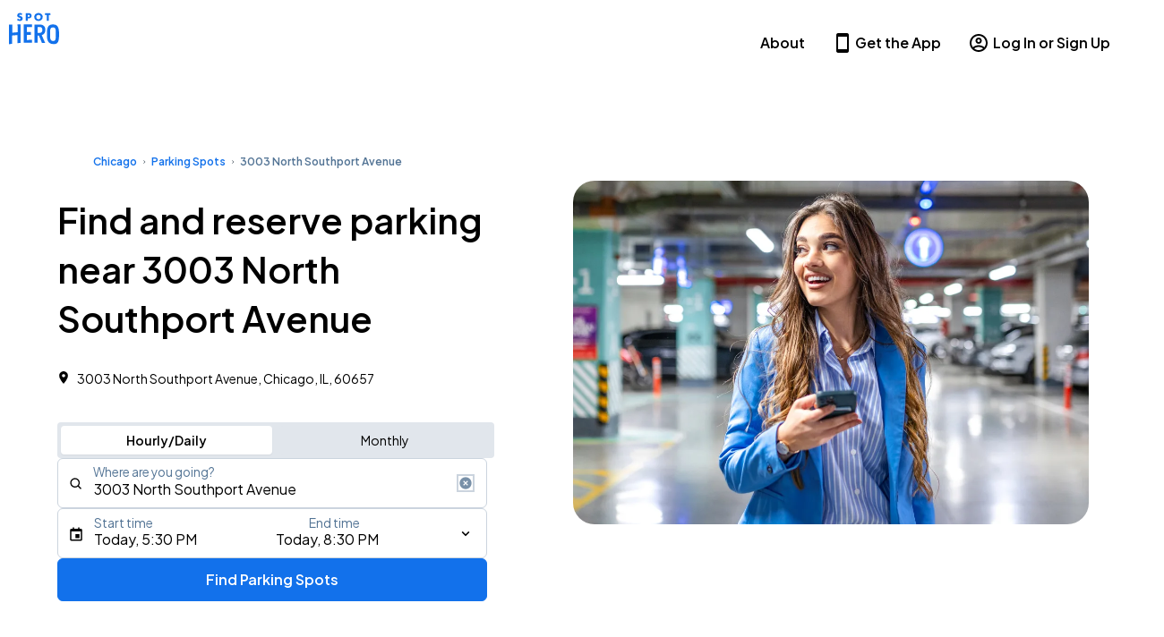

--- FILE ---
content_type: text/javascript; charset=utf-8
request_url: https://app.link/_r?sdk=web2.85.0&branch_key=key_live_njlsQY4aYLvrQoBUwHRxrgobsqdAKIKM&callback=branch_callback__0
body_size: 71
content:
/**/ typeof branch_callback__0 === 'function' && branch_callback__0("1535422647551013512");